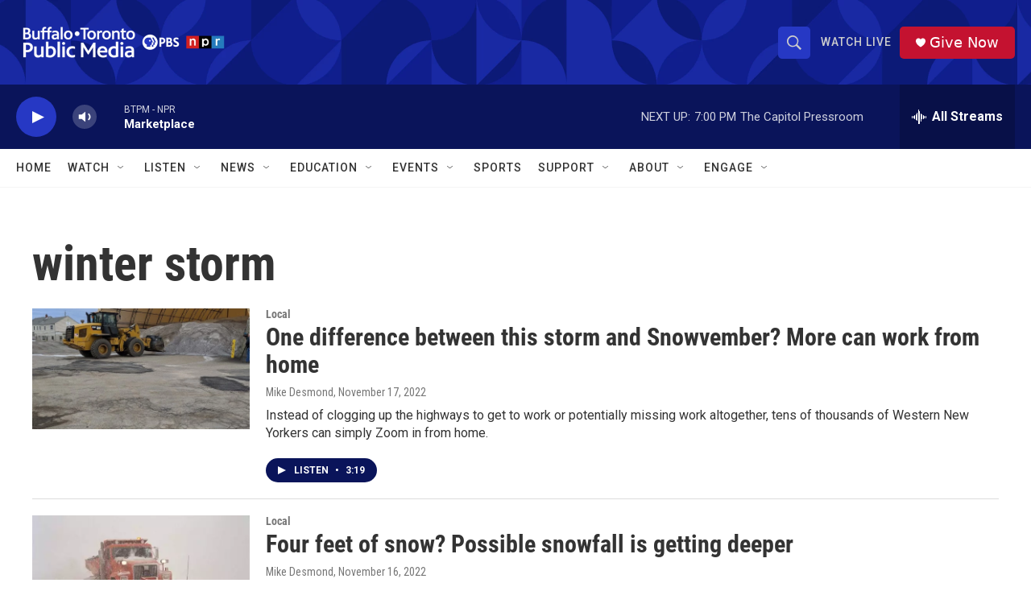

--- FILE ---
content_type: text/html; charset=utf-8
request_url: https://www.google.com/recaptcha/api2/aframe
body_size: 185
content:
<!DOCTYPE HTML><html><head><meta http-equiv="content-type" content="text/html; charset=UTF-8"></head><body><script nonce="vMOLh2XSy1zFBkyIV8d2KQ">/** Anti-fraud and anti-abuse applications only. See google.com/recaptcha */ try{var clients={'sodar':'https://pagead2.googlesyndication.com/pagead/sodar?'};window.addEventListener("message",function(a){try{if(a.source===window.parent){var b=JSON.parse(a.data);var c=clients[b['id']];if(c){var d=document.createElement('img');d.src=c+b['params']+'&rc='+(localStorage.getItem("rc::a")?sessionStorage.getItem("rc::b"):"");window.document.body.appendChild(d);sessionStorage.setItem("rc::e",parseInt(sessionStorage.getItem("rc::e")||0)+1);localStorage.setItem("rc::h",'1771890660238');}}}catch(b){}});window.parent.postMessage("_grecaptcha_ready", "*");}catch(b){}</script></body></html>